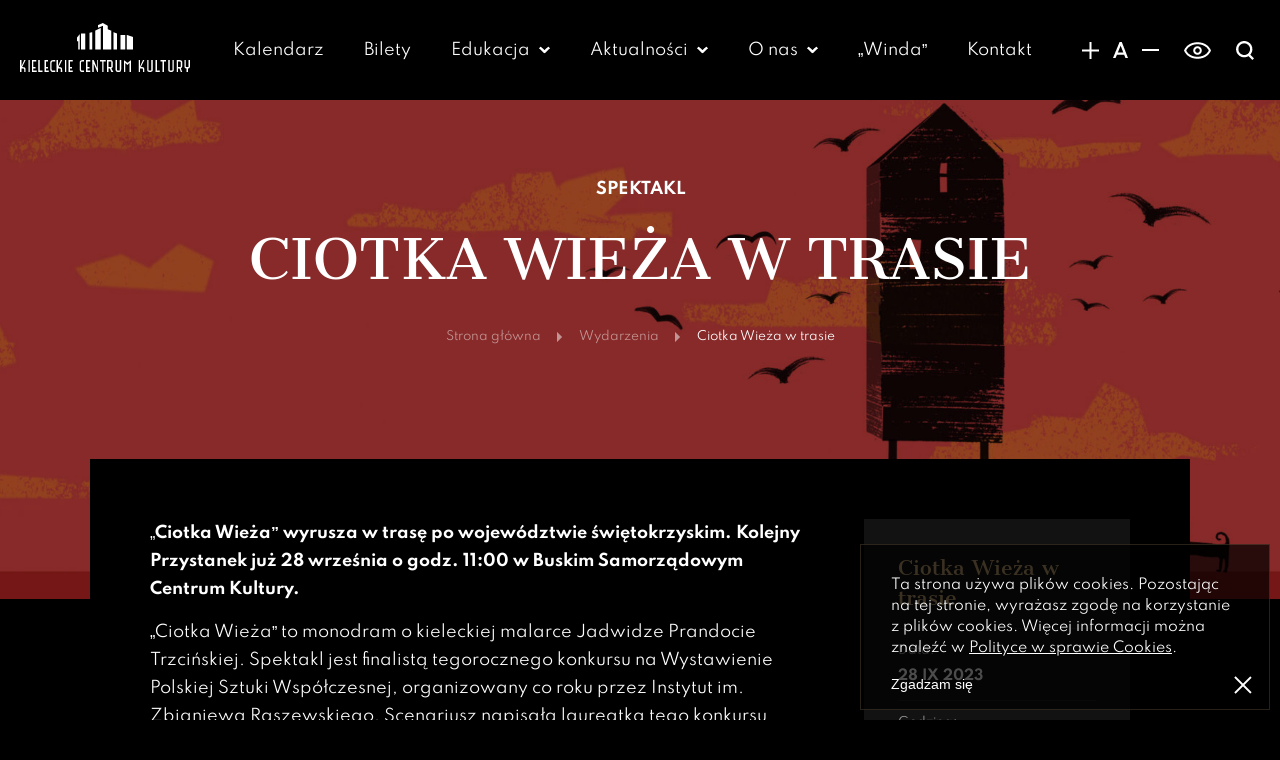

--- FILE ---
content_type: text/html; charset=UTF-8
request_url: https://www.kck.com.pl/ciotka-wieza-w-trasie-2
body_size: 12671
content:
<!DOCTYPE html>
<html lang="pl-PL">
<head>
  <title>Ciotka Wieża w trasie - Kieleckie Centrum Kultury</title>
  <meta charset="UTF-8">
  <link rel="pingback" href="https://www.kck.com.pl/xmlrpc.php" />
  <link rel="profile" href="http://gmpg.org/xfn/11" />
  <meta name="viewport" content="width=device-width, initial-scale=1.0">
  <meta http-equiv="X-UA-Compatible" content="IE=Edge">
  <meta name='robots' content='index, follow, max-image-preview:large, max-snippet:-1, max-video-preview:-1' />
	<style>img:is([sizes="auto" i], [sizes^="auto," i]) { contain-intrinsic-size: 3000px 1500px }</style>
	
	<!-- This site is optimized with the Yoast SEO plugin v26.7 - https://yoast.com/wordpress/plugins/seo/ -->
	<link rel="canonical" href="https://www.kck.com.pl/ciotka-wieza-w-trasie-2" />
	<meta property="og:locale" content="pl_PL" />
	<meta property="og:type" content="article" />
	<meta property="og:title" content="Ciotka Wieża w trasie - Kieleckie Centrum Kultury" />
	<meta property="og:description" content="&#8222;Ciotka Wieża” wyrusza w trasę po województwie świętokrzyskim. Kolejny Przystanek już 28 września o godz. 11:00 w Buskim Samorządowym Centrum Kultury. „Ciotka Wieża” to monodram o kieleckiej malarce Jadwidze Prandocie Trzcińskiej. Spektakl jest finalistą tegorocznego konkursu na Wystawienie Polskiej Sztuki Współczesnej, organizowany co roku przez Instytut im. Zbigniewa Raszewskiego. Scenariusz napisała laureatka tego konkursu Elżbieta [&hellip;]" />
	<meta property="og:url" content="https://www.kck.com.pl/ciotka-wieza-w-trasie-2" />
	<meta property="og:site_name" content="Kieleckie Centrum Kultury" />
	<meta property="article:publisher" content="https://www.facebook.com/KieleckieCentrumKultury" />
	<meta property="og:image" content="https://www.kck.com.pl/wp-content/uploads/2023/08/ciotka-wieza-Busko-scaled.jpg" />
	<meta property="og:image:width" content="1360" />
	<meta property="og:image:height" content="1920" />
	<meta property="og:image:type" content="image/jpeg" />
	<meta name="twitter:card" content="summary_large_image" />
	<meta name="twitter:label1" content="Szacowany czas czytania" />
	<meta name="twitter:data1" content="2 minuty" />
	<script type="application/ld+json" class="yoast-schema-graph">{"@context":"https://schema.org","@graph":[{"@type":"WebPage","@id":"https://www.kck.com.pl/ciotka-wieza-w-trasie-2","url":"https://www.kck.com.pl/ciotka-wieza-w-trasie-2","name":"Ciotka Wieża w trasie - Kieleckie Centrum Kultury","isPartOf":{"@id":"https://www.kck.com.pl/#website"},"primaryImageOfPage":{"@id":"https://www.kck.com.pl/ciotka-wieza-w-trasie-2#primaryimage"},"image":{"@id":"https://www.kck.com.pl/ciotka-wieza-w-trasie-2#primaryimage"},"thumbnailUrl":"https://www.kck.com.pl/wp-content/uploads/2023/08/ciotka-wieza-Busko-scaled.jpg","datePublished":"2023-08-31T09:32:42+00:00","breadcrumb":{"@id":"https://www.kck.com.pl/ciotka-wieza-w-trasie-2#breadcrumb"},"inLanguage":"pl-PL","potentialAction":[{"@type":"ReadAction","target":["https://www.kck.com.pl/ciotka-wieza-w-trasie-2"]}]},{"@type":"ImageObject","inLanguage":"pl-PL","@id":"https://www.kck.com.pl/ciotka-wieza-w-trasie-2#primaryimage","url":"https://www.kck.com.pl/wp-content/uploads/2023/08/ciotka-wieza-Busko-scaled.jpg","contentUrl":"https://www.kck.com.pl/wp-content/uploads/2023/08/ciotka-wieza-Busko-scaled.jpg","width":1360,"height":1920,"caption":"Grafika. Plakat spektaklu. Na czerwonym tle wąski czarny domek ze spadzistym dachem na patyczakowatych, prostych nogach. Obok czarny. pies. Na górze napisy: Kieleckie Centrum Kultury zaprasza na : Dostępna Ciotka Wieża. Monodram w trasie. 28 września 2023 godz. 11 Buskie Samorządowe Centrum Kultury, wstęp wolny. Spektakl z audiodeskrypcją na żywo dla osób z niepełnosprawnością wzroku."},{"@type":"BreadcrumbList","@id":"https://www.kck.com.pl/ciotka-wieza-w-trasie-2#breadcrumb","itemListElement":[{"@type":"ListItem","position":1,"name":"Strona główna","item":"https://www.kck.com.pl/"},{"@type":"ListItem","position":2,"name":"Ciotka Wieża w trasie"}]},{"@type":"WebSite","@id":"https://www.kck.com.pl/#website","url":"https://www.kck.com.pl/","name":"Kieleckie Centrum Kultury","description":"","publisher":{"@id":"https://www.kck.com.pl/#organization"},"potentialAction":[{"@type":"SearchAction","target":{"@type":"EntryPoint","urlTemplate":"https://www.kck.com.pl/?s={search_term_string}"},"query-input":{"@type":"PropertyValueSpecification","valueRequired":true,"valueName":"search_term_string"}}],"inLanguage":"pl-PL"},{"@type":"Organization","@id":"https://www.kck.com.pl/#organization","name":"Kieleckie Centrum Kultury","url":"https://www.kck.com.pl/","logo":{"@type":"ImageObject","inLanguage":"pl-PL","@id":"https://www.kck.com.pl/#/schema/logo/image/","url":"https://www.kck.com.pl/wp-content/uploads/2021/04/logo-KCK-kopia.jpg","contentUrl":"https://www.kck.com.pl/wp-content/uploads/2021/04/logo-KCK-kopia.jpg","width":1920,"height":1116,"caption":"Kieleckie Centrum Kultury"},"image":{"@id":"https://www.kck.com.pl/#/schema/logo/image/"},"sameAs":["https://www.facebook.com/KieleckieCentrumKultury"]}]}</script>
	<!-- / Yoast SEO plugin. -->


<link rel='stylesheet' id='wp-block-library-css' href='https://www.kck.com.pl/wp-includes/css/dist/block-library/style.min.css' type='text/css' media='all' />
<style id='classic-theme-styles-inline-css' type='text/css'>
/*! This file is auto-generated */
.wp-block-button__link{color:#fff;background-color:#32373c;border-radius:9999px;box-shadow:none;text-decoration:none;padding:calc(.667em + 2px) calc(1.333em + 2px);font-size:1.125em}.wp-block-file__button{background:#32373c;color:#fff;text-decoration:none}
</style>
<style id='global-styles-inline-css' type='text/css'>
:root{--wp--preset--aspect-ratio--square: 1;--wp--preset--aspect-ratio--4-3: 4/3;--wp--preset--aspect-ratio--3-4: 3/4;--wp--preset--aspect-ratio--3-2: 3/2;--wp--preset--aspect-ratio--2-3: 2/3;--wp--preset--aspect-ratio--16-9: 16/9;--wp--preset--aspect-ratio--9-16: 9/16;--wp--preset--color--black: #000000;--wp--preset--color--cyan-bluish-gray: #abb8c3;--wp--preset--color--white: #ffffff;--wp--preset--color--pale-pink: #f78da7;--wp--preset--color--vivid-red: #cf2e2e;--wp--preset--color--luminous-vivid-orange: #ff6900;--wp--preset--color--luminous-vivid-amber: #fcb900;--wp--preset--color--light-green-cyan: #7bdcb5;--wp--preset--color--vivid-green-cyan: #00d084;--wp--preset--color--pale-cyan-blue: #8ed1fc;--wp--preset--color--vivid-cyan-blue: #0693e3;--wp--preset--color--vivid-purple: #9b51e0;--wp--preset--gradient--vivid-cyan-blue-to-vivid-purple: linear-gradient(135deg,rgba(6,147,227,1) 0%,rgb(155,81,224) 100%);--wp--preset--gradient--light-green-cyan-to-vivid-green-cyan: linear-gradient(135deg,rgb(122,220,180) 0%,rgb(0,208,130) 100%);--wp--preset--gradient--luminous-vivid-amber-to-luminous-vivid-orange: linear-gradient(135deg,rgba(252,185,0,1) 0%,rgba(255,105,0,1) 100%);--wp--preset--gradient--luminous-vivid-orange-to-vivid-red: linear-gradient(135deg,rgba(255,105,0,1) 0%,rgb(207,46,46) 100%);--wp--preset--gradient--very-light-gray-to-cyan-bluish-gray: linear-gradient(135deg,rgb(238,238,238) 0%,rgb(169,184,195) 100%);--wp--preset--gradient--cool-to-warm-spectrum: linear-gradient(135deg,rgb(74,234,220) 0%,rgb(151,120,209) 20%,rgb(207,42,186) 40%,rgb(238,44,130) 60%,rgb(251,105,98) 80%,rgb(254,248,76) 100%);--wp--preset--gradient--blush-light-purple: linear-gradient(135deg,rgb(255,206,236) 0%,rgb(152,150,240) 100%);--wp--preset--gradient--blush-bordeaux: linear-gradient(135deg,rgb(254,205,165) 0%,rgb(254,45,45) 50%,rgb(107,0,62) 100%);--wp--preset--gradient--luminous-dusk: linear-gradient(135deg,rgb(255,203,112) 0%,rgb(199,81,192) 50%,rgb(65,88,208) 100%);--wp--preset--gradient--pale-ocean: linear-gradient(135deg,rgb(255,245,203) 0%,rgb(182,227,212) 50%,rgb(51,167,181) 100%);--wp--preset--gradient--electric-grass: linear-gradient(135deg,rgb(202,248,128) 0%,rgb(113,206,126) 100%);--wp--preset--gradient--midnight: linear-gradient(135deg,rgb(2,3,129) 0%,rgb(40,116,252) 100%);--wp--preset--font-size--small: 13px;--wp--preset--font-size--medium: 20px;--wp--preset--font-size--large: 36px;--wp--preset--font-size--x-large: 42px;--wp--preset--spacing--20: 0.44rem;--wp--preset--spacing--30: 0.67rem;--wp--preset--spacing--40: 1rem;--wp--preset--spacing--50: 1.5rem;--wp--preset--spacing--60: 2.25rem;--wp--preset--spacing--70: 3.38rem;--wp--preset--spacing--80: 5.06rem;--wp--preset--shadow--natural: 6px 6px 9px rgba(0, 0, 0, 0.2);--wp--preset--shadow--deep: 12px 12px 50px rgba(0, 0, 0, 0.4);--wp--preset--shadow--sharp: 6px 6px 0px rgba(0, 0, 0, 0.2);--wp--preset--shadow--outlined: 6px 6px 0px -3px rgba(255, 255, 255, 1), 6px 6px rgba(0, 0, 0, 1);--wp--preset--shadow--crisp: 6px 6px 0px rgba(0, 0, 0, 1);}:where(.is-layout-flex){gap: 0.5em;}:where(.is-layout-grid){gap: 0.5em;}body .is-layout-flex{display: flex;}.is-layout-flex{flex-wrap: wrap;align-items: center;}.is-layout-flex > :is(*, div){margin: 0;}body .is-layout-grid{display: grid;}.is-layout-grid > :is(*, div){margin: 0;}:where(.wp-block-columns.is-layout-flex){gap: 2em;}:where(.wp-block-columns.is-layout-grid){gap: 2em;}:where(.wp-block-post-template.is-layout-flex){gap: 1.25em;}:where(.wp-block-post-template.is-layout-grid){gap: 1.25em;}.has-black-color{color: var(--wp--preset--color--black) !important;}.has-cyan-bluish-gray-color{color: var(--wp--preset--color--cyan-bluish-gray) !important;}.has-white-color{color: var(--wp--preset--color--white) !important;}.has-pale-pink-color{color: var(--wp--preset--color--pale-pink) !important;}.has-vivid-red-color{color: var(--wp--preset--color--vivid-red) !important;}.has-luminous-vivid-orange-color{color: var(--wp--preset--color--luminous-vivid-orange) !important;}.has-luminous-vivid-amber-color{color: var(--wp--preset--color--luminous-vivid-amber) !important;}.has-light-green-cyan-color{color: var(--wp--preset--color--light-green-cyan) !important;}.has-vivid-green-cyan-color{color: var(--wp--preset--color--vivid-green-cyan) !important;}.has-pale-cyan-blue-color{color: var(--wp--preset--color--pale-cyan-blue) !important;}.has-vivid-cyan-blue-color{color: var(--wp--preset--color--vivid-cyan-blue) !important;}.has-vivid-purple-color{color: var(--wp--preset--color--vivid-purple) !important;}.has-black-background-color{background-color: var(--wp--preset--color--black) !important;}.has-cyan-bluish-gray-background-color{background-color: var(--wp--preset--color--cyan-bluish-gray) !important;}.has-white-background-color{background-color: var(--wp--preset--color--white) !important;}.has-pale-pink-background-color{background-color: var(--wp--preset--color--pale-pink) !important;}.has-vivid-red-background-color{background-color: var(--wp--preset--color--vivid-red) !important;}.has-luminous-vivid-orange-background-color{background-color: var(--wp--preset--color--luminous-vivid-orange) !important;}.has-luminous-vivid-amber-background-color{background-color: var(--wp--preset--color--luminous-vivid-amber) !important;}.has-light-green-cyan-background-color{background-color: var(--wp--preset--color--light-green-cyan) !important;}.has-vivid-green-cyan-background-color{background-color: var(--wp--preset--color--vivid-green-cyan) !important;}.has-pale-cyan-blue-background-color{background-color: var(--wp--preset--color--pale-cyan-blue) !important;}.has-vivid-cyan-blue-background-color{background-color: var(--wp--preset--color--vivid-cyan-blue) !important;}.has-vivid-purple-background-color{background-color: var(--wp--preset--color--vivid-purple) !important;}.has-black-border-color{border-color: var(--wp--preset--color--black) !important;}.has-cyan-bluish-gray-border-color{border-color: var(--wp--preset--color--cyan-bluish-gray) !important;}.has-white-border-color{border-color: var(--wp--preset--color--white) !important;}.has-pale-pink-border-color{border-color: var(--wp--preset--color--pale-pink) !important;}.has-vivid-red-border-color{border-color: var(--wp--preset--color--vivid-red) !important;}.has-luminous-vivid-orange-border-color{border-color: var(--wp--preset--color--luminous-vivid-orange) !important;}.has-luminous-vivid-amber-border-color{border-color: var(--wp--preset--color--luminous-vivid-amber) !important;}.has-light-green-cyan-border-color{border-color: var(--wp--preset--color--light-green-cyan) !important;}.has-vivid-green-cyan-border-color{border-color: var(--wp--preset--color--vivid-green-cyan) !important;}.has-pale-cyan-blue-border-color{border-color: var(--wp--preset--color--pale-cyan-blue) !important;}.has-vivid-cyan-blue-border-color{border-color: var(--wp--preset--color--vivid-cyan-blue) !important;}.has-vivid-purple-border-color{border-color: var(--wp--preset--color--vivid-purple) !important;}.has-vivid-cyan-blue-to-vivid-purple-gradient-background{background: var(--wp--preset--gradient--vivid-cyan-blue-to-vivid-purple) !important;}.has-light-green-cyan-to-vivid-green-cyan-gradient-background{background: var(--wp--preset--gradient--light-green-cyan-to-vivid-green-cyan) !important;}.has-luminous-vivid-amber-to-luminous-vivid-orange-gradient-background{background: var(--wp--preset--gradient--luminous-vivid-amber-to-luminous-vivid-orange) !important;}.has-luminous-vivid-orange-to-vivid-red-gradient-background{background: var(--wp--preset--gradient--luminous-vivid-orange-to-vivid-red) !important;}.has-very-light-gray-to-cyan-bluish-gray-gradient-background{background: var(--wp--preset--gradient--very-light-gray-to-cyan-bluish-gray) !important;}.has-cool-to-warm-spectrum-gradient-background{background: var(--wp--preset--gradient--cool-to-warm-spectrum) !important;}.has-blush-light-purple-gradient-background{background: var(--wp--preset--gradient--blush-light-purple) !important;}.has-blush-bordeaux-gradient-background{background: var(--wp--preset--gradient--blush-bordeaux) !important;}.has-luminous-dusk-gradient-background{background: var(--wp--preset--gradient--luminous-dusk) !important;}.has-pale-ocean-gradient-background{background: var(--wp--preset--gradient--pale-ocean) !important;}.has-electric-grass-gradient-background{background: var(--wp--preset--gradient--electric-grass) !important;}.has-midnight-gradient-background{background: var(--wp--preset--gradient--midnight) !important;}.has-small-font-size{font-size: var(--wp--preset--font-size--small) !important;}.has-medium-font-size{font-size: var(--wp--preset--font-size--medium) !important;}.has-large-font-size{font-size: var(--wp--preset--font-size--large) !important;}.has-x-large-font-size{font-size: var(--wp--preset--font-size--x-large) !important;}
:where(.wp-block-post-template.is-layout-flex){gap: 1.25em;}:where(.wp-block-post-template.is-layout-grid){gap: 1.25em;}
:where(.wp-block-columns.is-layout-flex){gap: 2em;}:where(.wp-block-columns.is-layout-grid){gap: 2em;}
:root :where(.wp-block-pullquote){font-size: 1.5em;line-height: 1.6;}
</style>
<script type="text/javascript" src="https://www.kck.com.pl/wp-includes/js/jquery/jquery.min.js" id="jquery-core-js"></script>
<script type="text/javascript" src="https://www.kck.com.pl/wp-includes/js/jquery/jquery-migrate.min.js" id="jquery-migrate-js"></script>
<link rel="https://api.w.org/" href="https://www.kck.com.pl/wp-json/" /><link rel="alternate" title="JSON" type="application/json" href="https://www.kck.com.pl/wp-json/wp/v2/event/7278" /><link rel="EditURI" type="application/rsd+xml" title="RSD" href="https://www.kck.com.pl/xmlrpc.php?rsd" />
<link rel='shortlink' href='https://www.kck.com.pl/?p=7278' />
<link rel="alternate" title="oEmbed (JSON)" type="application/json+oembed" href="https://www.kck.com.pl/wp-json/oembed/1.0/embed?url=https%3A%2F%2Fwww.kck.com.pl%2Fciotka-wieza-w-trasie-2" />
<link rel="alternate" title="oEmbed (XML)" type="text/xml+oembed" href="https://www.kck.com.pl/wp-json/oembed/1.0/embed?url=https%3A%2F%2Fwww.kck.com.pl%2Fciotka-wieza-w-trasie-2&#038;format=xml" />
<!-- start Simple Custom CSS and JS -->
<script type="text/javascript">
 

</script>
<!-- end Simple Custom CSS and JS -->
<!-- start Simple Custom CSS and JS -->
<style type="text/css">
/* Dodaj tutaj swój kod CSS.

Na przykład:
.example {
    color: red;
}

Aby odświeżyć swoją wiedzę na temat CSS, sprawdź http://www.w3schools.com/css/css_syntax.asp

Koniec komentarza */ 

</style>
<!-- end Simple Custom CSS and JS -->

  <link rel="preload" href="https://www.kck.com.pl/wp-content/themes/kck-theme/dist/fonts/cantata-one/CantataOne-Regular.woff2" as="font" crossorigin="anonymous">
  <link rel="preload" href="https://www.kck.com.pl/wp-content/themes/kck-theme/dist/fonts/spartan/Spartan-Bold.woff2" as="font" crossorigin="anonymous">
  <link rel="preload" href="https://www.kck.com.pl/wp-content/themes/kck-theme/dist/fonts/spartan/Spartan-Regular.woff2" as="font" crossorigin="anonymous">
  <link rel="preload" href="https://www.kck.com.pl/wp-content/themes/kck-theme/dist/css/style.min.css?1737032102" as="style" crossorigin="anonymous">
  <link rel="stylesheet" type="text/css" href="https://www.kck.com.pl/wp-content/themes/kck-theme/dist/css/style.min.css?1737032102">

  <link rel="apple-touch-icon" sizes="180x180" href="https://www.kck.com.pl/wp-content/themes/kck-theme/assets/images/favicon/apple-touch-icon.png">
  <link rel="icon" type="image/png" sizes="32x32" href="https://www.kck.com.pl/wp-content/themes/kck-theme/assets/images/favicon/favicon-32x32.png">
  <link rel="icon" type="image/png" sizes="16x16" href="https://www.kck.com.pl/wp-content/themes/kck-theme/assets/images/favicon/favicon-16x16.png">
  <link rel="manifest" href="https://www.kck.com.pl/wp-content/themes/kck-theme/assets/images/favicon/site.webmanifest">
  <link rel="mask-icon" href="https://www.kck.com.pl/wp-content/themes/kck-theme/assets/images/favicon/safari-pinned-tab.svg" color="#C5A574">
  <link rel="shortcut icon" href="https://www.kck.com.pl/wp-content/themes/kck-theme/assets/images/favicon/favicon.ico">
  <meta name="msapplication-config" content="https://www.kck.com.pl/wp-content/themes/kck-theme/assets/images/favicon/browserconfig.xml">
  <meta name="theme-color" content="#000">

  <script async src="https://www.googletagmanager.com/gtag/js?id=UA-113736738-1"></script>
  <script>window.dataLayer = window.dataLayer || [];function gtag(){dataLayer.push(arguments);}gtag('js', new Date()); gtag('config', 'UA-113736738-1');</script>
</head>
<body class="sub-pagewp-singular event-template-default single single-event postid-7278 wp-theme-kck-theme" >
  <header class="main-header" aria-label="Naglówek strony" data-js="main-header">
    <div class="container">
      <div class="main-header__logo">
        <a href="https://www.kck.com.pl" rel="home">
          <svg xmlns="http://www.w3.org/2000/svg" width="242px" height="70px" viewBox="0 0 242 70" fill="currentColor" role="img" aria-labelledby="svg-logo-title">
  <title id="svg-logo-title">Logo Kieleckie Centrum Kultury</title>
  <path fill-rule="evenodd" d="M66 70l-2 0c0,-6 0,-11 0,-17l2 0c0,6 0,11 0,17zm176 -17l0 8c0,3 -1,4 -3,4l0 5 -2 0 0 -5c-2,0 -3,-1 -3,-4l0 -8 2 0 0 8c0,2 0,2 2,2l0 0c2,0 2,0 2,-2l0 -8 2 0zm-70 10l2 0c2,0 3,1 3,4l0 3 -2 0 0 -3c0,-1 0,-2 -1,-2l-3 0 0 5 -2 0 0 -17 2 0 0 9 4 -9 2 0 -5 10zm17 -10l0 13c0,3 -1,4 -4,4l0 0c-3,0 -4,-1 -4,-4l0 -13 2 0 0 13c0,2 0,2 2,2l0 0c1,0 2,0 2,-2l0 -13 2 0zm6 0l0 15 4 0 0 2 -6 0 0 -17 2 0zm13 0l0 2 -3 0 0 15 -2 0 0 -15 -3 0 0 -2 8 0zm11 0l0 13c0,3 -1,4 -4,4l0 0c-3,0 -4,-1 -4,-4l0 -13 2 0 0 13c0,2 1,2 2,2l0 0c2,0 2,0 2,-2l0 -13 2 0zm8 0c3,0 4,1 4,4l0 4c0,2 -1,3 -2,4l2 5 -2 0 -2 -5 -2 0 0 5 -2 0 0 -17 4 0zm-2 2l0 8 2 0c1,0 2,0 2,-2l0 -4c0,-2 -1,-2 -2,-2l-2 0zm-67 -2l0 17 -2 0 0 -13 -3 3 -3 -3 0 13 -2 0 0 -17 5 4 5 -4zm-53 17l-2 0c0,-6 0,-11 0,-17l2 0 5 12 0 -12 1 0c0,6 0,11 0,17l-1 0 -5 -12 0 12zm-14 -17l0 2 -2 0c-2,0 -2,0 -2,2l0 9c0,2 0,2 2,2l2 0 0 2 -2 0c-3,0 -4,-1 -4,-4l0 -9c0,-3 1,-4 4,-4l2 0zm9 0l0 2 -4 0 0 8 3 0 0 2 -3 0 0 3 4 0 0 2 -6 0 0 -17 6 0zm22 0l0 2 -3 0 0 15 -2 0 0 -15 -3 0 0 -2 8 0zm7 0c2,0 3,1 3,4l0 4c0,2 0,3 -2,4l3 5 -3 0 -2 -5 -2 0 0 5 -2 0 0 -17 5 0zm-3 2l0 8 3 0c1,0 1,0 1,-2l0 -4c0,-2 0,-2 -1,-2l-3 0zm18 -2l0 13c0,3 -1,4 -3,4l-1 0c-3,0 -4,-1 -4,-4l0 -13 2 0 0 13c0,2 1,2 2,2l1 0c1,0 1,0 1,-2l0 -13 2 0zm-69 0l0 2 -4 0 0 8 3 0 0 2 -3 0 0 3 4 0 0 2 -6 0 0 -17 6 0zm-25 0l0 2 -3 0c-1,0 -2,0 -2,2l0 9c0,2 1,2 2,2l3 0 0 2 -3 0c-2,0 -4,-1 -4,-4l0 -9c0,-3 2,-4 4,-4l3 0zm-47 10l1 0c3,0 4,1 4,4l0 3 -2 0 0 -3c0,-1 0,-2 -2,-2l-2 0 0 5 -2 0 0 -17 2 0 0 9 4 -9 2 0 -5 10zm11 7l-2 0 0 -17 2 0 0 17zm9 -17l0 2 -4 0 0 8 3 0 0 2 -3 0 0 3 5 0 0 2 -7 0 0 -17 6 0zm5 0l0 15 4 0 0 2 -6 0 0 -17 2 0zm12 0l0 2 -3 0 0 8 3 0 0 2 -3 0 0 3 4 0 0 2 -6 0 0 -17 5 0zm15 10l1 0c3,0 4,1 4,4l0 3 -2 0 0 -3c0,-1 0,-2 -2,-2l-2 0 0 5 -2 0 0 -17 2 0 0 9 4 -9 2 0 -5 10z"/>
  <path fill-rule="evenodd" d="M133 13l5 2 0 23 -5 0 0 -25zm17 4l0 21 -7 0 0 -21 7 0zm11 3l-9 -3 0 21 9 0 0 -18zm-43 -20l7 4 0 5 5 2 0 27 -12 0 0 -34 -7 3 0 -4 7 -3zm-15 13l0 25 -4 0 0 -24 4 -1zm12 -6l0 31 -8 0 0 -27 8 -4zm-34 14l4 -5 0 22 -2 0 0 -12 -2 0 0 -5zm12 -6l0 23 -6 0 0 -23 6 0z"/>
</svg>        </a>
      </div>
      <nav id="main-header-nav" class="main-header__menu" data-js="header-menu" aria-label="Menu główne">
        <div class="mobile-nav-btns" data-js="mobile-nav-btns"></div>
        <ul class="main-header__menu-ul"><li class="main-header__menu-li"><a href="https://www.kck.com.pl/kalendarium">Kalendarz</a></li><li class="main-header__menu-li"><a href="https://www.kck.com.pl/bilety">Bilety</a></li><li class="main-header__menu-li main-header__menu-li--has-children"><a href="https://www.kck.com.pl/edukacja">Edukacja</a><span class="main-header__menu-chevron" data-js="toggle-sub-menu"><svg xmlns="http://www.w3.org/2000/svg" width="11px" height="7px" viewbox="0 0 9770 6177" fill="currentColor" aria-hidden="true" focusable="false" role="img">
  <polygon fill-rule="evenodd" points="1487,0 4885,3204 8283,0 9770,1581 4892,6177 0,1581 "></polygon>
</svg></span><ul class="main-header__menu-ul main-header__menu-ul--sub">	<li class="main-header__menu-li main-header__menu-li--sub"><a href="https://www.kck.com.pl/edukacja/teatr">Teatr</a></li>	<li class="main-header__menu-li main-header__menu-li--sub"><a href="https://www.kck.com.pl/edukacja/sztuki-plastyczne">Plastyka</a></li>	<li class="main-header__menu-li main-header__menu-li--sub"><a href="https://www.kck.com.pl/edukacja/projekty">Projekty</a></li></ul></li><li class="main-header__menu-li main-header__menu-li--has-children"><a href="https://www.kck.com.pl/aktualnosci">Aktualno&#347;ci</a><span class="main-header__menu-chevron" data-js="toggle-sub-menu"><svg xmlns="http://www.w3.org/2000/svg" width="11px" height="7px" viewbox="0 0 9770 6177" fill="currentColor" aria-hidden="true" focusable="false" role="img">
  <polygon fill-rule="evenodd" points="1487,0 4885,3204 8283,0 9770,1581 4892,6177 0,1581 "></polygon>
</svg></span><ul class="main-header__menu-ul main-header__menu-ul--sub">	<li class="main-header__menu-li main-header__menu-li--sub"><a href="https://www.kck.com.pl/ogloszenia">Og&#322;oszenia</a></li></ul></li><li class="main-header__menu-li main-header__menu-li--has-children"><a href="#">O nas</a><span class="main-header__menu-chevron" data-js="toggle-sub-menu"><svg xmlns="http://www.w3.org/2000/svg" width="11px" height="7px" viewbox="0 0 9770 6177" fill="currentColor" aria-hidden="true" focusable="false" role="img">
  <polygon fill-rule="evenodd" points="1487,0 4885,3204 8283,0 9770,1581 4892,6177 0,1581 "></polygon>
</svg></span><ul class="main-header__menu-ul main-header__menu-ul--sub">	<li class="main-header__menu-li main-header__menu-li--sub"><a href="https://www.kck.com.pl/historia">Kieleckie Centrum Kultury</a></li>	<li class="main-header__menu-li main-header__menu-li--sub"><a href="https://www.kck.com.pl/obiekt">Obiekt</a></li>	<li class="main-header__menu-li main-header__menu-li--sub"><a href="https://www.kck.com.pl/dostepnosc-cyfrowa">Dost&#281;pno&#347;&#263; cyfrowa</a></li>	<li class="main-header__menu-li main-header__menu-li--sub"><a href="https://www.kck.com.pl/projekty-w-realizacji">Projekty w realizacji</a></li></ul></li><li class="main-header__menu-li"><a href="https://galeriawinda.pl/">&bdquo;Winda&rdquo;</a></li><li class="main-header__menu-li"><a href="https://www.kck.com.pl/kontakt">Kontakt</a></li>
</ul>      </nav>
      <div class="main-header__right" data-js="desktop-btns-wrapp">
        <button class="main-header__right-btn btn-to-mobile-nav" aria-label="Zwiększanie rozmiaru czcionki" title="Zwiększanie rozmiaru czcionki" data-js="a-font-up" type="button">
          <svg xmlns="http://www.w3.org/2000/svg" width="17px" height="17px" viewBox="0 0 18547 18547" fill="currentColor" aria-hidden="true" focusable="false" role="img">
  <polygon fill-rule="evenodd" points="0,8182 8183,8182 8183,0 10365,0 10365,8182 18547,8182 18547,10364 10365,10364 10365,18547 8183,18547 8183,10364 0,10364 "/>
</svg>        </button>
        <button class="main-header__right-btn btn-to-mobile-nav" aria-label="Domyślny rozmiar czcionki" title="Domyślny rozmiar czcionki" data-js="a-font-def" type="button">
          <svg xmlns="http://www.w3.org/2000/svg" width="15px" height="16px" viewBox="0 0 17538 18716" fill="currentColor" aria-hidden="true" focusable="false" role="img">
  <path fill-rule="evenodd" d="M0 18716l7692 -18716 2576 28 7270 18688 -3001 -27 -1456 -3753 -8526 0 -1552 3780 -3003 0zm8938 -14452l-3240 7891 6303 0 -3063 -7891z"/>
</svg>        </button>
        <button class="main-header__right-btn btn-to-mobile-nav" aria-label="Zmniejsznie rozmiaru czcionki" title="Zmniejsznie rozmiaru czcionki" data-js="a-font-down" type="button">
          <svg xmlns="http://www.w3.org/2000/svg" width="17px" height="2px" viewBox="0 0 19178 2256" fill="currentColor" aria-hidden="true" focusable="false" role="img">
  <polygon fill-rule="evenodd" points="0,0 19178,0 19178,2256 0,2256 "/>
</svg>        </button>
        <button class="main-header__right-btn main-header__right-btn--eye btn-to-mobile-nav" aria-label="Tryb wysokiego kontrastu" title="Tryb wysokiego kontrastu" role="switch" aria-checked="false" data-js="a-high-contrast" type="button">
          <svg xmlns="http://www.w3.org/2000/svg" width="27px" height="17px" version="1.1" viewBox="0 0 50764 31007" fill="currentColor" aria-hidden="true" focusable="false" role="img">
  <path fill-rule="evenodd" d="M344 14738c1958,-4338 5271,-8228 9878,-10918 4064,-2376 9132,-3820 15159,-3820 6027,0 11095,1444 15159,3820 4607,2690 7919,6580 9878,10918l346 765 -346 766c-1959,4337 -5271,8228 -9878,10918 -4064,2375 -9132,3820 -15159,3820 -6027,0 -11095,-1445 -15159,-3820 -4607,-2690 -7920,-6581 -9878,-10918l-344 -766 344 -765zm11761 -7694c-3637,2123 -6318,5114 -8001,8459 1683,3346 4364,6336 8001,8460 3520,2055 7954,3308 13276,3308 5321,0 9756,-1253 13276,-3308 3636,-2124 6316,-5114 7998,-8460 -1682,-3345 -4362,-6336 -7998,-8459 -3520,-2056 -7955,-3308 -13276,-3308 -5322,0 -9756,1252 -13276,3308z"/>
  <path fill-rule="evenodd" d="M25381 7483c2212,0 4223,899 5672,2348 1449,1449 2349,3456 2349,5672 0,2212 -900,4223 -2349,5672 -1449,1449 -3460,2349 -5672,2349 -2216,0 -4223,-900 -5672,-2349 -1449,-1449 -2349,-3460 -2349,-5672 0,-2216 900,-4223 2349,-5672 1449,-1449 3456,-2348 5672,-2348zm3030 4990c-774,-774 -1848,-1255 -3030,-1255 -1182,0 -2256,481 -3030,1255 -774,774 -1255,1848 -1255,3030 0,1182 481,2256 1255,3030 774,774 1848,1255 3030,1255 1182,0 2256,-481 3030,-1255 774,-774 1255,-1848 1255,-3030 0,-1182 -481,-2256 -1255,-3030z"/>
</svg>        </button>
        <button class="main-header__right-btn main-header__right-btn--search btn-to-mobile-nav" aria-label="Wyświatlanie wyszukiwarki" title="Wyświatlanie wyszukiwarki" aria-controls="search-box" aria-expanded="false" data-js="toggle-search-box" type="button">
          <svg xmlns="http://www.w3.org/2000/svg" width="18px" height="19px" viewBox="0 0 24007 25490" fill="currentColor" aria-hidden="true" focusable="false" role="img">
  <path fill-rule="evenodd" d="M21800 25490l-5176 -5124c-1652,997 -3586,1572 -5654,1572 -3028,0 -5774,-1230 -7757,-3213l0 -6c-1984,-1985 -3213,-4727 -3213,-7751 0,-3029 1229,-5772 3213,-7755l6 0c1985,-1984 4726,-3213 7751,-3213 3024,0 5766,1229 7750,3213l7 0c1983,1983 3212,4726 3212,7755 0,2852 -1092,5450 -2879,7402l4947 4899 -2207 2221zm-5290 -20060c-1417,-1413 -3376,-2290 -5540,-2290 -2164,0 -4124,877 -5540,2290l3 3c-1415,1415 -2293,3374 -2293,5535 0,2164 877,4124 2290,5540l3 -3c1415,1415 3374,2292 5537,2292 2164,0 4123,-876 5540,-2289 1413,-1416 2289,-3376 2289,-5540 0,-2161 -878,-4120 -2293,-5535l4 -3z"/>
</svg>        </button>
        <div class="search-box">
          <div id="search-box" class="search-box__wrapp" data-js="search-box">
            <form action="/" role="search" method="GET">
              <label class="form-label search-box__label" for="search-phrase">Czego szukasz?</label>
              <div class="search-box__row">
                <input class="form-input search-box__phrase" id="search-phrase" type="search" name="s" minlength="3" placeholder="Wpisz szukaną frazę..." value="" required>
                <input class="btn search-box__submit" type="submit" value="Szukaj">
                <button class="search-box__close-btn" aria-label="Zamknij wyszukiwarkę" data-js="search-box-close" type="button" title="Zwiń">
                  <svg xmlns="http://www.w3.org/2000/svg" width="15px" height="15px" version="1.1" fill="currentColor" viewBox="0 0 1500000 1500000" aria-hidden="true" focusable="false" role="img">
  <polygon fill-rule="evenodd" points="157111,-945 750000,591944 1342771,-827 1500827,157229 908056,750000 1500827,1342771 1342771,1500827 750000,908056 157111,1500945 -945,1342889 591944,750000 -945,157111 "/>
</svg>                  <span class="search-box__close-btn-txt">Zwiń</span>
                </button>
              </div>
            </form>
          </div>
        </div>
        <button class="main-header__right-btn main-header__right-btn--hamburger hamburger-btn" aria-label="Rozwiń menu " aria-hidden="true" aria-expanded="false" aria-controls="main-header-nav" data-js="toggle-menu" type="button">
          <span></span>
          <span></span>
          <span></span>
        </button>
      </div>
    </div>
  </header>

<section class="page-header page-header--event-single" style="background-image: url('https://www.kck.com.pl/wp-content/uploads/2023/01/www-slajder-ciotka-1920x700.jpg')">
  <div class="container">
          <p class="page-header__category">Spektakl</p>
        <h1 class="page-header__title page-header__title--mb">Ciotka Wieża w trasie</h1>
    <ul class="breadcrumbs" itemscope itemtype="http://schema.org/BreadcrumbList">
  <li class="breadcrumbs__item" itemprop="itemListElement" itemscope itemtype="http://schema.org/ListItem">
    <a class="breadcrumbs__link" itemprop="item" href="https://www.kck.com.pl"><span itemprop="name">Strona główna</span></a>
    <meta itemprop="position" content="1" />
  </li>
                <li class="breadcrumbs__item" itemprop="itemListElement" itemscope itemtype="http://schema.org/ListItem">
                <a class="breadcrumbs__link" itemprop="item" href="https://www.kck.com.pl/wydarzenia"><span itemprop="name">Wydarzenia</span></a>
        <meta itemprop="position" content="1" />
      </li>
                <li class="breadcrumbs__item" itemprop="itemListElement" itemscope itemtype="http://schema.org/ListItem">
                <a class="breadcrumbs__link" itemprop="item" href="https://www.kck.com.pl/ciotka-wieza-w-trasie-2"><span itemprop="name">Ciotka Wieża w trasie</span></a>
        <meta itemprop="position" content="1" />
      </li>
            </ul>
      </div>
</section>

<div class="event-page__container event-page__columns column-layout">
  <main class="event-page__main column-layout__main">
                <div class="event-page__content typography">
      <p>&#8222;<strong>Ciotka Wie&#380;a&rdquo; wyrusza w tras&#281; po wojew&oacute;dztwie &#347;wi&#281;tokrzyskim. Kolejny Przystanek ju&#380; 28 wrze&#347;nia o godz. 11:00 w Buskim Samorz&#261;dowym Centrum Kultury.</strong></p><p>&bdquo;Ciotka Wie&#380;a&rdquo; to monodram o kieleckiej malarce Jadwidze Prandocie Trzci&#324;skiej. Spektakl jest finalist&#261; tegorocznego konkursu na Wystawienie Polskiej Sztuki Wsp&oacute;&#322;czesnej, organizowany co roku przez Instytut im. Zbigniewa Raszewskiego. Scenariusz napisa&#322;a laureatka tego konkursu El&#380;bieta Chowaniec, w roli Trzci&#324;skiej wyst&#281;puje aktorka Teatru Lalki i Aktora &bdquo;Kubu&#347;&rdquo; Ewa Lubacz. Spektakl wyre&#380;yserowa&#322;a Judyta Ber&#322;owska, muzyk&#281; napisa&#322; Wojciech Lipi&#324;ski, a scenografi&#281; zaprojektowa&#322; i wykona&#322; Micha&#322; Lach.</p><p>Jadwiga Trzci&#324;ska by&#322;a kielczank&#261;, cho&#263; sama nazywa&#322;a si&#281; artystk&#261; warszawsko-kieleck&#261;. Jej przyjacielem by&#322; m.in. Miron Bia&#322;oszewski. Malowa&#322;a wspaniale koguty, krajobrazy cerkiewne. Sporo rysowa&#322;a i szkicowa&#322;a. Utalentowana malarka pod koniec &#380;ycia popad&#322;a w zapomnienie i zamiast malowa&#263; opiekowa&#322;a si&#281; psami, kt&oacute;re m.in. podrzucano jej na podw&oacute;rko. Nie mia&#322;a &#322;atwego &#380;ycia. Wcze&#347;nie zmar&#322; jej ojciec, potem nie mog&#322;a poradzi&#263; sobie ze &#347;mierci&#261; matki. Sama mia&#322;a problemy zdrowotne, kt&oacute;re mocno p&#322;ywa&#322;y na jej charakter, osobowo&#347;&#263; i styl &#380;ycia.</p><p>Jej &#380;yciorys to historia o Inno&#347;ci. Trzci&#324;ska wyr&oacute;&#380;nia&#322;a si&#281; z t&#322;umu m.in. wysokim wzrostem, tubalnym g&#322;osem i niestandardowym stylem bycia. &bdquo;Ciotka Wie&#380;a&rdquo; to tak&#380;e obraz ludzi, kt&oacute;rzy lepiej od nas samych wiedz&#261;, jacy my powinni&#347;my by&#263;. Czy Inno&#347;&#263; to pow&oacute;d, by by&#263; samotnym? Czy ekscentryczny styl bycia wystarczy by kogo&#347; odrzuci&#263; i &nbsp;wymaza&#263; z naszego &#380;ycia? Przekonajcie si&#281; sami.</p><p>Wst&#281;p na spektakl jest wolny.</p><p>Serdecznie zapraszamy osoby z niepe&#322;nosprawno&#347;ci&#261; wzroku. Przedstawienie b&#281;dzie &bdquo;wyposa&#380;one&rdquo; w audiodeskrypcj&#281; na &#380;ywo.</p><div style="height:40px" aria-hidden="true" class="wp-block-spacer"></div><p>Ciotka Wie&#380;a w trasie&rdquo; to projekt realizowany przez Kieleckie Centrum Kultury dzi&#281;ki dotacji z Ministerstwa Kultury i Dziedzictwa Narodowego.</p><p class="has-text-align-left">Dofinansowano ze &#347;rodk&oacute;w Ministra Kultury i Dziedzictwa Narodowego w ramach programu Narodowego Centrum Kultury: Kultura-Interwencje. Edycja 2023</p><figure class="wp-block-image size-large"><img loading="lazy" decoding="async" width="1024" height="330" src="https://www.kck.com.pl/wp-content/uploads/2023/08/2023_NCK_dofinans_interwencje_mono-1024x330.jpg" alt="" class="wp-image-7214" srcset="https://www.kck.com.pl/wp-content/uploads/2023/08/2023_NCK_dofinans_interwencje_mono-1024x330.jpg 1024w, https://www.kck.com.pl/wp-content/uploads/2023/08/2023_NCK_dofinans_interwencje_mono-350x113.jpg 350w, https://www.kck.com.pl/wp-content/uploads/2023/08/2023_NCK_dofinans_interwencje_mono-1536x494.jpg 1536w, https://www.kck.com.pl/wp-content/uploads/2023/08/2023_NCK_dofinans_interwencje_mono-2048x659.jpg 2048w, https://www.kck.com.pl/wp-content/uploads/2023/08/2023_NCK_dofinans_interwencje_mono-scaled.jpg 1920w" sizes="auto, (max-width: 1024px) 100vw, 1024px" /></figure>
    </div>
    <div class="event-page__return">
      <a class="event-page__return-link" href="https://www.kck.com.pl/wydarzenia">
        <span class="event-page__return-arrow"><svg xmlns="http://www.w3.org/2000/svg" width="54px" height="22px" viewBox="0 0 5400000 2199921" fill="currentColor" aria-hidden="true" focusable="false" role="img">
  <polygon fill="evenodd" points="5399764,999331 370039,999331 1180157,150827 1035709,12992 118,1099134 1035709,2186929 1180157,2048858 370039,1198937 5399764,1198937 "/>
</svg></span>
        <span class="event-page__return-text">Powrót do listy wydarzeń</span>
      </a>
    </div>
  </main>

  <aside class="event-page__aside column-layout__aisde">
    <div class="event-details column-layout__aside-content sticky">
      <div class="event-details__item event-details__item--title">
        <p class="event-details__header">Ciotka Wieża w trasie</p>
      </div>
                    <div class="event-details__item">
          <p class="event-details__label">Data:</p>
          <p class="event-details__text">28 IX 2023</p>
        </div>
      
                          <div class="event-details__item event-details__item--double">
                      <div class="event-details__item-col">
              <p class="event-details__label">Godzina:</p>
              <p class="event-details__text">11:00</p>
            </div>
                            </div>
      
      
                    <div class="event-details__item">
          <p class="event-details__label">Miejsce:</p>
          <p class="event-details__text">Buskie Samorządowe Centrum Kultury</p>
        </div>
      
            
            
      
            
          </div>
  </aside>
</div>

  <footer class="main-footer" aria-label="Stopka strony">
    <div class="container">
      <div class="main-footer__top">
        <div class="main-footer__top-column">
          <nav class="main-footer__widget" aria-label="Repertuar"><div class="main-footer__widget-title">Repertuar</div><div class="menu-stopka-repertuar-container"><ul id="menu-stopka-repertuar" class="menu"><li id="menu-item-313" class="menu-item menu-item-type-post_type menu-item-object-page menu-item-313"><a href="https://www.kck.com.pl/kalendarium">Kalendarz</a></li>
<li id="menu-item-314" class="menu-item menu-item-type-post_type menu-item-object-page menu-item-314"><a href="https://www.kck.com.pl/wydarzenia">Wydarzenia</a></li>
</ul></div></nav><nav class="main-footer__widget" aria-label="Bilety"><div class="main-footer__widget-title">Bilety</div><div class="menu-stopka-bilety-container"><ul id="menu-stopka-bilety" class="menu"><li id="menu-item-399" class="menu-item menu-item-type-post_type menu-item-object-page menu-item-399"><a href="https://www.kck.com.pl/bilety">Bilety</a></li>
<li id="menu-item-397" class="menu-item menu-item-type-post_type menu-item-object-page menu-item-397"><a href="https://www.kck.com.pl/grupowe-zamawianie-biletow">Grupowe zamawianie biletów</a></li>
<li id="menu-item-398" class="menu-item menu-item-type-post_type menu-item-object-page menu-item-398"><a href="https://www.kck.com.pl/regulamin-sprzedazy-biletow">Regulamin sprzedaży biletów</a></li>
</ul></div></nav>        </div>
        <div class="main-footer__top-column">
          <nav class="main-footer__widget" aria-label="KCK"><div class="main-footer__widget-title">KCK</div><div class="menu-stopka-kck-container"><ul id="menu-stopka-kck" class="menu"><li id="menu-item-359" class="menu-item menu-item-type-post_type menu-item-object-page menu-item-359"><a href="https://www.kck.com.pl/historia">Kieleckie Centrum Kultury</a></li>
<li id="menu-item-360" class="menu-item menu-item-type-post_type menu-item-object-page menu-item-360"><a href="https://www.kck.com.pl/obiekt">Obiekt</a></li>
<li id="menu-item-1464" class="menu-item menu-item-type-post_type menu-item-object-page current_page_parent menu-item-1464"><a href="https://www.kck.com.pl/aktualnosci">Aktualności</a></li>
<li id="menu-item-1459" class="menu-item menu-item-type-post_type menu-item-object-page menu-item-1459"><a href="https://www.kck.com.pl/filmy">Filmy</a></li>
<li id="menu-item-316" class="menu-item menu-item-type-post_type menu-item-object-page menu-item-316"><a href="https://www.kck.com.pl/kontakt">Kontakt</a></li>
</ul></div></nav>        </div>
        <div class="main-footer__top-column">
          <nav class="main-footer__widget" aria-label="Działalność"><div class="main-footer__widget-title">Działalność</div><div class="menu-stopka-dzialalnosc-container"><ul id="menu-stopka-dzialalnosc" class="menu"><li id="menu-item-351" class="menu-item menu-item-type-post_type menu-item-object-page menu-item-351"><a href="https://www.kck.com.pl/historia/organizacja-imprez">Organizacja imprez</a></li>
<li id="menu-item-352" class="menu-item menu-item-type-post_type menu-item-object-page menu-item-352"><a href="https://www.kck.com.pl/historia/ceny-najmu-kck">Ceny najmu</a></li>
<li id="menu-item-1480" class="menu-item menu-item-type-taxonomy menu-item-object-announcement_category menu-item-1480"><a href="https://www.kck.com.pl/ogloszenia/kategoria/przetargi">Przetargi</a></li>
<li id="menu-item-1481" class="menu-item menu-item-type-taxonomy menu-item-object-announcement_category menu-item-1481"><a href="https://www.kck.com.pl/ogloszenia/kategoria/praca">Praca</a></li>
<li id="menu-item-1484" class="menu-item menu-item-type-post_type menu-item-object-post menu-item-1484"><a href="https://www.kck.com.pl/platny-parking-przy-kieleckim-centrum-kultury">Parking przy KCK</a></li>
<li id="menu-item-94" class="menu-item menu-item-type-custom menu-item-object-custom menu-item-94"><a rel="nofollow" href="https://bipum.kielce.eu/jednostki-organizacyjne/instytucje-kultury/kieleckie-centrum-kultury/informacje-podstawowe.html">Biuletyn informacji Publicznej</a></li>
</ul></div></nav>        </div>
        <div class="main-footer__top-column">
          <nav class="main-footer__widget" aria-label="Inne"><div class="main-footer__widget-title">Inne</div><div class="menu-stopka-inne-container"><ul id="menu-stopka-inne" class="menu"><li id="menu-item-1477" class="menu-item menu-item-type-post_type menu-item-object-page menu-item-1477"><a href="https://www.kck.com.pl/dostepnosc-cyfrowa">Dostępność cyfrowa</a></li>
<li id="menu-item-11821" class="menu-item menu-item-type-custom menu-item-object-custom menu-item-11821"><a href="https://www.kck.com.pl/wp-content/uploads/2024/08/Standardy-ochrony-maloletnich.pdf">Standardy ochrony małoletnich</a></li>
<li id="menu-item-362" class="menu-item menu-item-type-post_type menu-item-object-page menu-item-privacy-policy menu-item-362"><a rel="privacy-policy" href="https://www.kck.com.pl/polityka-prywatnosci">Polityka prywatności</a></li>
<li id="menu-item-2757" class="menu-item menu-item-type-post_type menu-item-object-page menu-item-2757"><a href="https://www.kck.com.pl/obowiazek-informacyjny-rodo">Obowiązek informacyjny (RODO)</a></li>
<li id="menu-item-577" class="menu-item menu-item-type-post_type menu-item-object-page menu-item-577"><a href="https://www.kck.com.pl/mapa-strony">Mapa strony</a></li>
</ul></div></nav><div class="main-footer__widget main-footer__widget--social">
      <a class="main-footer__social-link" href="https://www.facebook.com/KieleckieCentrumKultury" rel="nofollow noopener" target="blank" aria-label="Facebook" title="Facebook"><svg width="25px" height="25px" aria-hidden="true" focusable="false" role="img" xmlns="http://www.w3.org/2000/svg" viewBox="0 0 512 512"><path fill="currentColor" d="M504 256C504 119 393 8 256 8S8 119 8 256c0 123.78 90.69 226.38 209.25 245V327.69h-63V256h63v-54.64c0-62.15 37-96.48 93.67-96.48 27.14 0 55.52 4.84 55.52 4.84v61h-31.28c-30.8 0-40.41 19.12-40.41 38.73V256h68.78l-11 71.69h-57.78V501C413.31 482.38 504 379.78 504 256z"></path></svg></a>
        <a class="main-footer__social-link" href="https://www.instagram.com/kieleckie_centrum_kultury/" rel="nofollow noopener" target="blank" aria-label="Instagram" title="Instagram"><svg width="25px" height="25px" aria-hidden="true" focusable="false" role="img" xmlns="http://www.w3.org/2000/svg" viewBox="0 0 448 512"><path fill="currentColor" d="M224.1 141c-63.6 0-114.9 51.3-114.9 114.9s51.3 114.9 114.9 114.9S339 319.5 339 255.9 287.7 141 224.1 141zm0 189.6c-41.1 0-74.7-33.5-74.7-74.7s33.5-74.7 74.7-74.7 74.7 33.5 74.7 74.7-33.6 74.7-74.7 74.7zm146.4-194.3c0 14.9-12 26.8-26.8 26.8-14.9 0-26.8-12-26.8-26.8s12-26.8 26.8-26.8 26.8 12 26.8 26.8zm76.1 27.2c-1.7-35.9-9.9-67.7-36.2-93.9-26.2-26.2-58-34.4-93.9-36.2-37-2.1-147.9-2.1-184.9 0-35.8 1.7-67.6 9.9-93.9 36.1s-34.4 58-36.2 93.9c-2.1 37-2.1 147.9 0 184.9 1.7 35.9 9.9 67.7 36.2 93.9s58 34.4 93.9 36.2c37 2.1 147.9 2.1 184.9 0 35.9-1.7 67.7-9.9 93.9-36.2 26.2-26.2 34.4-58 36.2-93.9 2.1-37 2.1-147.8 0-184.8zM398.8 388c-7.8 19.6-22.9 34.7-42.6 42.6-29.5 11.7-99.5 9-132.1 9s-102.7 2.6-132.1-9c-19.6-7.8-34.7-22.9-42.6-42.6-11.7-29.5-9-99.5-9-132.1s-2.6-102.7 9-132.1c7.8-19.6 22.9-34.7 42.6-42.6 29.5-11.7 99.5-9 132.1-9s102.7-2.6 132.1 9c19.6 7.8 34.7 22.9 42.6 42.6 11.7 29.5 9 99.5 9 132.1s2.7 102.7-9 132.1z"></path></svg></a>
        <a class="main-footer__social-link" href="https://www.youtube.com/channel/UCY6v-5mhT22EGu-k_0LquHw" rel="nofollow noopener" target="blank" aria-label="YouTube" title="YouTube"><svg width="25px" height="25px" aria-hidden="true" focusable="false" role="img" xmlns="http://www.w3.org/2000/svg" viewBox="0 0 576 512"><path fill="currentColor" d="M549.655 124.083c-6.281-23.65-24.787-42.276-48.284-48.597C458.781 64 288 64 288 64S117.22 64 74.629 75.486c-23.497 6.322-42.003 24.947-48.284 48.597-11.412 42.867-11.412 132.305-11.412 132.305s0 89.438 11.412 132.305c6.281 23.65 24.787 41.5 48.284 47.821C117.22 448 288 448 288 448s170.78 0 213.371-11.486c23.497-6.321 42.003-24.171 48.284-47.821 11.412-42.867 11.412-132.305 11.412-132.305s0-89.438-11.412-132.305zm-317.51 213.508V175.185l142.739 81.205-142.739 81.201z"></path></svg></a>
  </div>
        </div>
      </div>
      <div class="main-footer__bottom">
        <p>Copyright 2026 &copy; Kieleckie Centrum Kultury</p>
        <p>Projekt: <a href="https://www.fancybox.pl" target="blank">Fancybox</a> | Realizacja: <a href="https://devpack.pl" target="blank">Devpack</a>, <a href="https://mitzero.pl" target="blank">Mitzero</a></p>
      </div>
    </div>
  </footer>
  <button class="go-to-top" aria-hidden="true" tabindex="-1" data-js="go-to-top"></button>

  <script>const templateUrl = 'https://www.kck.com.pl/wp-content/themes/kck-theme';</script>
  <script src="https://www.kck.com.pl/wp-content/themes/kck-theme/dist/js/main.bundle.js?1737032102" ></script>
  <script type="speculationrules">
{"prefetch":[{"source":"document","where":{"and":[{"href_matches":"\/*"},{"not":{"href_matches":["\/wp-*.php","\/wp-admin\/*","\/wp-content\/uploads\/*","\/wp-content\/*","\/wp-content\/plugins\/*","\/wp-content\/themes\/kck-theme\/*","\/*\\?(.+)"]}},{"not":{"selector_matches":"a[rel~=\"nofollow\"]"}},{"not":{"selector_matches":".no-prefetch, .no-prefetch a"}}]},"eagerness":"conservative"}]}
</script>

      <div class="kck-cookie-bar" data-js="cookie-notice">
      Ta strona używa plików cookies. Pozostając na tej stronie, wyrażasz zgodę na korzystanie z plików cookies. Więcej informacji można znaleźć w <a href="/polityka-prywatnosci/" rel="nofollow">Polityce w sprawie Cookies</a>.      <button class="kck-cookie-bar__btn kck-cookie-bar__agree" aria-label="Zgoda na politykę prywatności" title="Przycisk do zgody z polityką prywatności storny KCK">Zgadzam się</button>
      <button class="kck-cookie-bar__btn kck-cookie-bar__dissagree" aria-label="Zamknij informacje o polityce prywatności" title="Strona wykorzystuje pliki cookies">
        <svg xmlns="http://www.w3.org/2000/svg" width="1em" height="1em" viewBox="0 0 16 16" fill="currentColor" aria-hidden="true" focusable="false" role="img">
	<path fill-rule="evenodd" clip-rule="evenodd" d="M8 8.707l3.646 3.647l.708-.707L8.707 8l3.647-3.646l-.707-.708L8 7.293L4.354 3.646l-.707.708L7.293 8l-3.646 3.646l.707.708L8 8.707z"/>
</svg>      </button>
    </div>
  
    <div class="kck-modal typography" data-js="kck-modal-id-2491">
    <div class="kck-modal__content">
            <button class="kck-modal__close" aria-label="Zamknij okno modalne (popup)" title="Zamknij Informacje w modalnym oknie (popup)" type="button">
      <svg xmlns="http://www.w3.org/2000/svg" width="1em" height="1em" viewBox="0 0 16 16" fill="currentColor" aria-hidden="true" focusable="false" role="img">
	<path fill-rule="evenodd" clip-rule="evenodd" d="M8 8.707l3.646 3.647l.708-.707L8.707 8l3.647-3.646l-.707-.708L8 7.293L4.354 3.646l-.707.708L7.293 8l-3.646 3.646l.707.708L8 8.707z"/>
</svg>      </button>
      <!-- wp:paragraph {"align":"center"} -->
<p class="has-text-align-center"></p>
<!-- /wp:paragraph -->

<!-- wp:paragraph {"align":"center"} -->
<p class="has-text-align-center"><strong>Darmowy wyjazd </strong>z parkingu dla widowni uczestniczącej w wydarzeniach organizowanych na dużej scenie KCK:</p>
<!-- /wp:paragraph -->

<!-- wp:spacer {"height":"28px"} -->
<div style="height:28px" aria-hidden="true" class="wp-block-spacer"></div>
<!-- /wp:spacer -->

<!-- wp:paragraph -->
<p></p>
<!-- /wp:paragraph -->

<!-- wp:list -->
<ul class="wp-block-list"><!-- wp:list-item -->
<li>Wielka Gala Noworoczna, 19 stycznia, wyjazd do północy (0:00)</li>
<!-- /wp:list-item -->

<!-- wp:list-item -->
<li>Łóżko pełne cudzoziemców, 23 stycznia, wyjazd do północy (0:00)</li>
<!-- /wp:list-item -->

<!-- wp:list-item -->
<li>spektakl KTT, 31 stycznia, wyjazd do północy (0:00)</li>
<!-- /wp:list-item --></ul>
<!-- /wp:list -->

<!-- wp:spacer {"height":"37px"} -->
<div style="height:37px" aria-hidden="true" class="wp-block-spacer"></div>
<!-- /wp:spacer -->

<!-- wp:paragraph -->
<p><strong>Wyjazd po tych godzinach płatny na podstawie biletu wjazdowego</strong>.</p>
<!-- /wp:paragraph -->    </div>
  </div>
</body>
</html>
